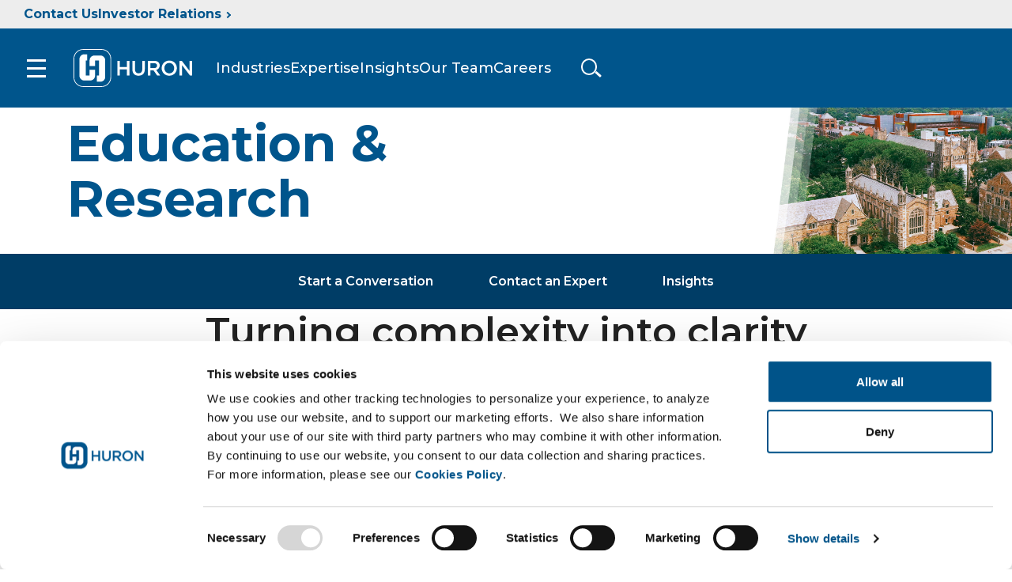

--- FILE ---
content_type: text/html; charset=utf-8
request_url: https://www.huronconsultinggroup.com/industry/education-research
body_size: 23587
content:



<!doctype html>
<html class="no-js" lang="en">
<head>
    <meta charset="utf-8">
    <!-- Mobile-friendly viewport -->
    <meta name="viewport" content="width=device-width, initial-scale=1.0">

    <title>Education &amp; Research - Huron</title>
    <meta name="description" content="Huron is a global professional services firm that elevates the vision of what’s possible and puts it into practice in the healthcare, education, and commercial industries." />
    <meta name="keywords" content="education, research" />

    <meta name="robots" content=", " />




    <link rel="canonical" href="https://www.huronconsultinggroup.com/industry/education-research" />

    <!-- open graph -->
    <meta property="og:type" content="website" />
    <meta property="og:title" content="Education &amp; Research - Huron - Huron" />
    <meta property="og:site_name" content="Huron Consulting Group" name="site_name" />
    <meta property="og:description" content="Huron is a global professional services firm that elevates the vision of what’s possible and puts it into practice in the healthcare, education, and commercial industries." />
    <meta property="og:url" content="https://www.huronconsultinggroup.com/industry/education-research" name="url" />

    <!-- twitter -->
    <meta content="summary_large_image" name="twitter:card" />
    <meta content="Education &amp; Research - Huron - Huron" name="twitter:title" />
    <meta content="Huron is a global professional services firm that elevates the vision of what’s possible and puts it into practice in the healthcare, education, and commercial industries." name="twitter:description" />

        <!-- thumbnail field populates share image -->
        <meta property="og:image" content="https://www.huronconsultinggroup.com/-/media/Resource-Media-Content/Education/Resource-Thumbnail-Images/education-research-EDR-homepage-webpage-thumbnail-9496-2025-07-24-final.ashx" />
        <meta property="og:image:width" content="600" />
        <meta property="og:image:height" content="314" />
        <meta content="https://www.huronconsultinggroup.com/-/media/Resource-Media-Content/Education/Resource-Thumbnail-Images/education-research-EDR-homepage-webpage-thumbnail-9496-2025-07-24-final.ashx" name="image" />
        <meta content="Huron Insights" name="image:alt" />


    
<meta name="VIcurrentDateTime" content="639046025278837105" />
<meta name="VirtualFolder" content="/" />
<script type="text/javascript" src="/layouts/system/VisitorIdentification.js"></script>


    <link rel="preconnect" href="https://fonts.googleapis.com">
    <link rel="preconnect" href="https://fonts.gstatic.com" crossorigin>
    <link href="https://fonts.googleapis.com/css2?family=Inter:wght@300;400&family=Montserrat:wght@400;500;600;700&display=swap" rel="stylesheet">
    <link href="/css/Huron2022/main.css" rel="stylesheet">
    



<!-- <script id="Cookiebot" src="https://consent.cookiebot.com/uc.js" data-cbid="6560a149-2be5-4060-8979-b514f9f2174b" data-blockingmode="auto" type="text/javascript"></script> -->
<script type="text/javascript">
  if( navigator.globalPrivacyControl ) {
      CookieConsent.withdraw();
   }
</script>
<style type="text/css">
  a#CybotCookiebotDialogPoweredbyCybot,
  div#CybotCookiebotDialogPoweredByText {
    display: none;
  }

#CybotCookiebotDialogDetailBodyContentTextAbout p {
    margin: 1em 0;
}

  #CookiebotWidget .CookiebotWidget-body .CookiebotWidget-main-logo {
    display: none; 
  }

.CookieDeclarationDialogText {
   display: none;
}

</style>
<meta name="google-site-verification" content="YzHZJp6rBfW0dX5Hia2H91iIDZAc3cNLgFzAy2G-GHU" />
<meta name="google-site-verification" content="STbzOCyMrh8T1OKpTpQWnqfLIR4zG-JUQRYzcGmlCUY" />


    <!--some insights html have custom html and JS that require jquery-->
    <script src="/js/vendor/jquery-3.7.0.min.js"></script>
</head>

<body class="">
    <div class="site-container">

        

<header class="site-header ">
    <div class="site-header__upper-nav">
        <a class="site-header__upper-nav-contact" href="/company/contact-us">Contact Us</a>
        <a class="site-header__upper-nav-link" href="https://ir.huronconsultinggroup.com/">Investor Relations</a>
    </div>
    <a class="sr-only focusable" href="#site-main">Skip to Main Content</a>
    <div class="site-header__main">
        <button class="hamburger">
            <span class="hamburger__outer">
                <span class="hamburger__box">
                    <span class="hamburger__inner"></span>
                </span>
            </span>
            <span class="sr-only">Toggle menu</span>
        </button>
        <a href="/" class="site-header__logo-link" aria-label="Go To Home">

            <img class="site-header__logo site-header__logo--dsk"
                 src="/-/media/Huron2022/logo-inverse.ashx"
                 alt="Huron Consulting Group logo"/>
            <img class="site-header__logo site-header__logo--mb"
                 src="/-/media/Huron2022/logo-inverse.ashx"
                 alt="Huron Consulting Group logo"/>
        </a>
        <div class="site-header__links-container">
                <a href="/industry">Industries</a>
                <a href="/expertise">Expertise</a>
                <a href="/insights">Insights</a>
                <a href="/company/experts">Our&nbsp;Team</a>
                <a href="/company/careers">Careers</a>
        </div>
        <div class="search-trigger__outer">
            <button class="search-trigger">
                <span class="search-trigger__wrapper">
                    <span class="search-trigger__inner">Toggle search</span>
                </span>
            </button>
        </div>
    </div>
    <div class="site-header__search">
        



<script>
    document.addEventListener("CoveoSearchEndpointInitialized", function() {
        var searchboxElement = document.getElementById("_185F67BF-1D73-4AEE-9564-FDE5B0EB24D9");
        searchboxElement.addEventListener("CoveoComponentInitialized", function() {
            CoveoForSitecore.initSearchboxIfStandalone(searchboxElement, "/Search");
        });
    })
</script>    <div id="_185F67BF-1D73-4AEE-9564-FDE5B0EB24D9_container" class="coveo-for-sitecore-search-box-container"
                     data-prebind-maximum-age='currentMaximumAge'
             data-pipeline='Search'
>
        <div id="_185F67BF-1D73-4AEE-9564-FDE5B0EB24D9"
             class="CoveoSearchbox"
                             data-enable-omnibox='true'
                 data-prebind-maximum-age='currentMaximumAge'
                 data-pipeline='Search'
                 data-placeholder='Search'
                 data-clear-filters-on-new-query='false'
>
            
            
<script type="text/javascript">
    document.addEventListener("CoveoSearchEndpointInitialized", function() {
        var componentId = "_185F67BF-1D73-4AEE-9564-FDE5B0EB24D9";
        var componentElement = document.getElementById(componentId);

        function showError(error) {
                console.error(error);
        }

        function areCoveoResourcesIncluded() {
            return typeof (Coveo) !== "undefined";
        }

        if (areCoveoResourcesIncluded()) {
            var event = document.createEvent("CustomEvent");
            event.initEvent("CoveoComponentInitialized", false, true);
            
            setTimeout(function() {
                componentElement.dispatchEvent(event);
            }, 0);
        } else {
            componentElement.classList.add("invalid");
            showError("The Coveo Resources component must be included in this page.");
        }
    });
</script>
            <div class="CoveoForSitecoreBindWithUserContext"></div>
            <div class="CoveoForSitecoreExpressions"></div>
            <div class="CoveoForSitecoreConfigureSearchHub" data-sc-search-hub="Search"></div>
        </div>
        
    </div>

        <link rel="stylesheet" href="https://static.cloud.coveo.com/searchui/v2.10089/css/CoveoFullSearch.css" />
<link rel="stylesheet" href="https://static.cloud.coveo.com/coveoforsitecore/ui/v0.56.8/css/CoveoForSitecore.css" />
<script class="coveo-script" data-cookieconsent="ignore" type="text/javascript" src='https://static.cloud.coveo.com/searchui/v2.10089/js/CoveoJsSearch.Lazy.min.js'></script>
<script class="coveo-for-sitecore-script" data-cookieconsent="ignore" type="text/javascript" src='https://static.cloud.coveo.com/coveoforsitecore/ui/v0.56.8/js/CoveoForSitecore.Lazy.min.js'></script>
<script type="text/javascript" src="https://static.cloud.coveo.com/searchui/v2.10089/js/cultures/en.js" data-cookieconsent="ignore"></script>

<div>


    
    
    <!-- Resources -->
    <div id="coveo3a949f41"
         class="CoveoForSitecoreContext"
                    data-sc-should-have-analytics-component='true'
            data-sc-analytics-enabled='true'
            data-sc-current-language='en'
            data-prebind-sc-language-field-name='fieldTranslator'
            data-sc-language-field-name='_language'
            data-sc-labels='{&quot;If the problem persists contact the administrator.&quot; : &quot;If the problem persists contact the administrator.&quot; , &quot;Search is currently unavailable&quot; : &quot;Oops! Something went wrong on the server.&quot; , &quot;Uniform resource identifier&quot; : &quot;URI&quot; , &quot;Last Time Modified&quot; : &quot;Last time modified.&quot; , &quot;Language&quot; : &quot;Language&quot; , &quot;Created By&quot; : &quot;Created by&quot; , &quot;Creation Time&quot; : &quot;Creation time.&quot; , &quot;Updated By&quot; : &quot;Updated by&quot; , &quot;Created&quot; : &quot;Created&quot; , &quot;Template&quot; : &quot;Template&quot; , &quot;Ascending&quot; : &quot;Ascending&quot; , &quot;Descending&quot; : &quot;Descending&quot;}'
            data-sc-maximum-age='900000'
            data-sc-page-name='education-research'
            data-sc-page-name-full-path='/sitecore/content/HuronConsultingGroup/Home/industry/education-research'
            data-sc-index-source-name='Coveo_web_index - PROD'
            data-sc-is-in-experience-editor='false'
            data-sc-is-user-anonymous='true'
            data-sc-item-uri='sitecore://web/{65EB05CA-A9D7-4F02-92AA-28E25986E09A}?lang=en&amp;ver=1'
            data-sc-item-id='65eb05ca-a9d7-4f02-92aa-28e25986e09a'
            data-prebind-sc-latest-version-field-name='fieldTranslator'
            data-sc-latest-version-field-name='_latestversion'
            data-sc-rest-endpoint-uri='/coveo/rest'
            data-sc-analytics-endpoint-uri='/coveo/rest/ua'
            data-sc-site-name='HuronConsultingGroup'
            data-sc-field-prefix='f'
            data-sc-field-suffix='63877'
            data-sc-prefer-source-specific-fields='false'
            data-sc-external-fields='[{&quot;fieldName&quot;:&quot;permanentid&quot;,&quot;shouldEscape&quot;:false}]'
            data-sc-source-specific-fields='[{&quot;fieldName&quot;:&quot;attachmentparentid&quot;},{&quot;fieldName&quot;:&quot;author&quot;},{&quot;fieldName&quot;:&quot;clickableuri&quot;},{&quot;fieldName&quot;:&quot;collection&quot;},{&quot;fieldName&quot;:&quot;concepts&quot;},{&quot;fieldName&quot;:&quot;date&quot;},{&quot;fieldName&quot;:&quot;filetype&quot;},{&quot;fieldName&quot;:&quot;indexeddate&quot;},{&quot;fieldName&quot;:&quot;isattachment&quot;},{&quot;fieldName&quot;:&quot;language&quot;},{&quot;fieldName&quot;:&quot;printableuri&quot;},{&quot;fieldName&quot;:&quot;rowid&quot;},{&quot;fieldName&quot;:&quot;size&quot;},{&quot;fieldName&quot;:&quot;source&quot;},{&quot;fieldName&quot;:&quot;title&quot;},{&quot;fieldName&quot;:&quot;topparent&quot;},{&quot;fieldName&quot;:&quot;topparentid&quot;},{&quot;fieldName&quot;:&quot;transactionid&quot;},{&quot;fieldName&quot;:&quot;uri&quot;},{&quot;fieldName&quot;:&quot;urihash&quot;}]'
>
    </div>
    <script type="text/javascript">
        var endpointConfiguration = {
            itemUri: "sitecore://web/{65EB05CA-A9D7-4F02-92AA-28E25986E09A}?lang=en&amp;ver=1",
            siteName: "HuronConsultingGroup",
            restEndpointUri: "/coveo/rest"
        };
        if (typeof (CoveoForSitecore) !== "undefined") {
            CoveoForSitecore.SearchEndpoint.configureSitecoreEndpoint(endpointConfiguration);
            CoveoForSitecore.version = "5.0.1110.1";
            var context = document.getElementById("coveo3a949f41");
            if (!!context) {
                CoveoForSitecore.Context.configureContext(context);
            }
        }
    </script>
</div>
        

    <div class="CoveoForSitecoreAnalytics"
        >
    </div>
<div>
    

        <div class="CoveoAnalytics"
                            data-prebind-endpoint='coveoForSitecoreAnalyticsEndpoint'
                data-endpoint='coveo/rest/coveoanalytics'
                data-prebind-anonymous='isAnonymous'
                data-prebind-search-hub='currentPageName'
                data-search-hub='Search'
                data-prebind-send-to-cloud='analyticsEnabled'
>
        </div>
</div>
    </div>
    <!-- Google Consent Mode -->
    <script data-cookieconsent="ignore">
        window.dataLayer = window.dataLayer || [];
        function gtag() {
            dataLayer.push(arguments)
        }
        gtag("consent", "default", {
            ad_personalization: "denied",
            ad_storage: "denied",
            ad_user_data: "denied",
            analytics_storage: "denied",
            functionality_storage: "denied",
            personalization_storage: "denied",
            security_storage: "granted",
            wait_for_update: 500
        });
        gtag("set", "ads_data_redaction", true);
        gtag("set", "url_passthrough", false);
    </script>
    <!-- End Google Consent Mode-->
    <!-- Google Tag Manager -->
   
    <script>
        (function (w, d, s, l, i) {
            w[l] = w[l] || []; w[l].push({
                'gtm.start':
                    new Date().getTime(), event: 'gtm.js'
            }); var f = d.getElementsByTagName(s)[0],
                j = d.createElement(s), dl = l != 'dataLayer' ? '&l=' + l : ''; j.async = true; j.src =
                    '//www.googletagmanager.com/gtm.js?id=' + i + dl; f.parentNode.insertBefore(j, f);
        })(window, document, 'script', 'dataLayer', 'GTM-5BRR2N');</script>
    <!-- End Google Tag Manager -->
    <script id="Cookiebot" src="https://consent.cookiebot.com/uc.js" data-cbid="6560a149-2be5-4060-8979-b514f9f2174b" data-blockingmode="auto" type="text/javascript"></script>
    <nav class="site-nav" role="navigation" aria-label="Main Navigation" tabindex="-1">
    <p class="sr-only focusable" tabindex="0">The site navigation utilizes keyboard functionality using the arrow keys, enter, escape, and spacebar commands. Arrow keys can navigate between previous/next items and also move down into a nested menu. Enter will open a nested menu and escape will close the current menu. Spacebar will open the current menu.</p>
    <div class="site-nav__main">
        <ul class="site-nav__main-list">
                    <li class="site-nav__main-item">
                        <button class="site-nav__trigger" aria-expanded="false" aria-controls="nav-id-0">
                            Expertise
                        </button>

                    <div class="mega-menu" id="nav-id-0">
                        <div class="mega-menu__main">
                            <ul class="mega-menu__main-list">
                                        <li class="mega-menu__main-item">
                                            <a href="/expertise" target="" class="mega-menu__main-link">All Expertise</a>
                                        </li>
                                        <li class="mega-menu__main-item">
                                            <a href="/expertise/advancement" target="" class="mega-menu__main-link">Advancement</a>
                                        </li>
                                        <li class="mega-menu__main-item">
                                            <a href="/expertise/digital/ai-services" target="" class="mega-menu__main-link">Artificial Intelligence</a>
                                        </li>
                                        <li class="mega-menu__main-item">
                                            <a href="/expertise/digital" target="" class="mega-menu__main-link">Digital, Technology &amp; Analytics</a>
                                        </li>
                                        <li class="mega-menu__main-item">
                                            <a href="https://www.huronconsultinggroup.com/expertise/managed-services" target="" class="mega-menu__main-link">Managed Services &amp; Outsourcing</a>
                                        </li>
                                        <li class="mega-menu__main-item">
                                            <a href="/expertise/business-operations" target="" class="mega-menu__main-link">Operations</a>
                                        </li>
                                        <li class="mega-menu__main-item">
                                            <a href="/expertise/organizational-transformation" target="" class="mega-menu__main-link">People, Leadership, and Culture</a>
                                        </li>
                                        <li class="mega-menu__main-item">
                                            <a href="/expertise/strategy-innovation" target="" class="mega-menu__main-link">Strategy and Innovation</a>
                                        </li>
                            </ul>

                        </div>
                        <div class="mega-menu__cta">
                                <h2 class="mega-menu__cta-title">Upcoming Huron Events</h2>


                                <a href="/events" target="" class="btn btn--outline mega-menu__btn">View Events</a>

                        </div>
                            <div class="mega-menu__media">
                                <img class="mega-menu__media-img" src="" loading="lazy" alt="">
                            </div>

                    </div>

            </li>
                    <li class="site-nav__main-item">
                        <button class="site-nav__trigger" aria-expanded="false" aria-controls="nav-id-1">
                            Industry
                        </button>

                    <div class="mega-menu" id="nav-id-1">
                        <div class="mega-menu__main">
                            <ul class="mega-menu__main-list">
                                        <li class="mega-menu__main-item">
                                            <a href="/industry" target="" class="mega-menu__main-link">All Industries</a>
                                        </li>
                                        <li class="mega-menu__main-item">
                                            <a href="/industry/education-research" target="" class="mega-menu__main-link">Education &amp; Research</a>
                                        </li>
                                        <li class="mega-menu__main-item">
                                            <a href="/industry/energy-utilities" target="" class="mega-menu__main-link">Energy &amp; Utilities</a>
                                        </li>
                                        <li class="mega-menu__main-item">
                                            <a href="/industry/financial-services" target="" class="mega-menu__main-link">Financial Services</a>
                                        </li>
                                        <li class="mega-menu__main-item">
                                            <a href="/industry/healthcare" target="" class="mega-menu__main-link">Healthcare</a>
                                        </li>
                                        <li class="mega-menu__main-item">
                                            <a href="/industry/manufacturing" target="" class="mega-menu__main-link">Industrials &amp; Manufacturing</a>
                                        </li>
                                        <li class="mega-menu__main-item">
                                            <a href="/industry/public-sector" target="" class="mega-menu__main-link">Public Sector</a>
                                        </li>
                            </ul>

                        </div>
                        <div class="mega-menu__cta">



                        </div>
                            <div class="mega-menu__media">
                                <img class="mega-menu__media-img" src="" loading="lazy" alt="">
                            </div>

                    </div>

            </li>
                    <li class="site-nav__main-item">
                        <button class="site-nav__trigger" aria-expanded="false" aria-controls="nav-id-2">
                            Our Experts
                        </button>

                    <div class="mega-menu" id="nav-id-2">
                        <div class="mega-menu__main">
                            <ul class="mega-menu__main-list">
                                        <li class="mega-menu__main-item">
                                            <a href="/company/experts" target="" class="mega-menu__main-link">View All Expert Bios</a>
                                        </li>
                                        <li class="mega-menu__main-item">
                                            <a href="/company/our-speakers" target="" class="mega-menu__main-link">View All Speaker Bios</a>
                                        </li>
                            </ul>

                        </div>
                        <div class="mega-menu__cta">
                                <h2 class="mega-menu__cta-title">Find an expert specialized in your industry</h2>


                                <a href="/company/experts/book-a-speaker" target="" class="btn btn--outline mega-menu__btn">Book a Speaker</a>

                        </div>
                            <div class="mega-menu__media">
                                <img class="mega-menu__media-img" src="" loading="lazy" alt="">
                            </div>

                    </div>

            </li>
                    <li class="site-nav__main-item">
                        <button class="site-nav__trigger" aria-expanded="false" aria-controls="nav-id-3">
                            Insights
                        </button>

                    <div class="mega-menu" id="nav-id-3">
                        <div class="mega-menu__main">
                            <ul class="mega-menu__main-list">
                                        <li class="mega-menu__main-item">
                                            <a href="/insights" target="" class="mega-menu__main-link">All Insights</a>
                                        </li>
                                        <li class="mega-menu__main-item">
                                            <a href="/insights?#f:templatecaption=[Article]" target="" class="mega-menu__main-link">Articles</a>
                                        </li>
                                        <li class="mega-menu__main-item">
                                            <a href="/insights?#f:templatecaption=[Case%20Study]" target="" class="mega-menu__main-link">Case Studies</a>
                                        </li>
                                        <li class="mega-menu__main-item">
                                            <a href="/insights?#f:templatecaption=[Primary%20Research]" target="" class="mega-menu__main-link">Research</a>
                                        </li>
                            </ul>

                        </div>
                        <div class="mega-menu__cta">
                                <h2 class="mega-menu__cta-title">Get the latest insights and updates from our experts</h2>


                                <a href="/insights" target="" class="btn btn--outline mega-menu__btn">View All Insights</a>

                        </div>
                            <div class="mega-menu__media">
                                <img class="mega-menu__media-img" src="" loading="lazy" alt="">
                            </div>

                    </div>

            </li>
                    <li class="site-nav__main-item">
                        <button class="site-nav__trigger" aria-expanded="false" aria-controls="nav-id-4">
                            Careers
                        </button>

                    <div class="mega-menu" id="nav-id-4">
                        <div class="mega-menu__main">
                            <ul class="mega-menu__main-list">
                                        <li class="mega-menu__main-item">
                                            <a href="/company/careers" target="" class="mega-menu__main-link">Careers</a>
                                        </li>
                                        <li class="mega-menu__main-item">
                                            <a href="https://huron.wd1.myworkdayjobs.com/en-US/huroncareers/introduceYourself" target="_blank" class="mega-menu__main-link">Join Our Talent Community</a>
                                        </li>
                                        <li class="mega-menu__main-item">
                                            <a href="https://huron.wd1.myworkdayjobs.com/huroncareers" target="_blank" class="mega-menu__main-link">Search Open Positions</a>
                                        </li>
                                        <li class="mega-menu__main-item">
                                            <a href="/company/careers/our-commitment" target="" class="mega-menu__main-link">Benefits</a>
                                        </li>
                            </ul>

                        </div>
                        <div class="mega-menu__cta">



                        </div>
                            <div class="mega-menu__media">
                                <img class="mega-menu__media-img" src="" loading="lazy" alt="">
                            </div>

                    </div>

            </li>
                    <li class="site-nav__main-item">
                        <button class="site-nav__trigger" aria-expanded="false" aria-controls="nav-id-5">
                            About Us
                        </button>

                    <div class="mega-menu" id="nav-id-5">
                        <div class="mega-menu__main">
                            <ul class="mega-menu__main-list">
                                        <li class="mega-menu__main-item">
                                            <a href="" target="" class="mega-menu__main-link"></a>
                                        </li>
                                        <li class="mega-menu__main-item">
                                            <a href="/company/about-us/the-huron-difference" target="" class="mega-menu__main-link">The Huron Difference</a>
                                        </li>
                                        <li class="mega-menu__main-item">
                                            <a href="/company/about-us/our-people-values" target="" class="mega-menu__main-link">Leadership</a>
                                        </li>
                                        <li class="mega-menu__main-item">
                                            <a href="/company/about-us/making-an-impact" target="" class="mega-menu__main-link">Making an Impact</a>
                                        </li>
                                        <li class="mega-menu__main-item">
                                            <a href="/company/about-us/our-results" target="" class="mega-menu__main-link">Our Results</a>
                                        </li>
                                        <li class="mega-menu__main-item">
                                            <a href="https://ir.huronconsultinggroup.com/" target="" class="mega-menu__main-link">Investor Relations</a>
                                        </li>
                                        <li class="mega-menu__main-item">
                                            <a href="/company/about-us/locations" target="" class="mega-menu__main-link">Locations</a>
                                        </li>
                                        <li class="mega-menu__main-item">
                                            <a href="/media-center" target="" class="mega-menu__main-link">Media Center</a>
                                        </li>
                            </ul>

                        </div>
                        <div class="mega-menu__cta">



                        </div>
                            <div class="mega-menu__media">
                                <img class="mega-menu__media-img" src="" loading="lazy" alt="">
                            </div>

                    </div>

            </li>
                    <li class="site-nav__main-item">
                        <button class="site-nav__trigger" aria-expanded="false" aria-controls="nav-id-6">
                            Investor Relations
                        </button>

                    <div class="mega-menu" id="nav-id-6">
                        <div class="mega-menu__main">
                            <ul class="mega-menu__main-list">
                                        <li class="mega-menu__main-item">
                                            <a href="https://ir.huronconsultinggroup.com/" target="" class="mega-menu__main-link">Investor Relations</a>
                                        </li>
                                        <li class="mega-menu__main-item">
                                            <a href="https://ir.huronconsultinggroup.com/news" target="" class="mega-menu__main-link">News</a>
                                        </li>
                                        <li class="mega-menu__main-item">
                                            <a href="https://ir.huronconsultinggroup.com/events-and-presentations" target="" class="mega-menu__main-link">Events</a>
                                        </li>
                                        <li class="mega-menu__main-item">
                                            <a href="https://ir.huronconsultinggroup.com/financial-data" target="" class="mega-menu__main-link">Financial</a>
                                        </li>
                                        <li class="mega-menu__main-item">
                                            <a href="https://ir.huronconsultinggroup.com/stock-information" target="" class="mega-menu__main-link">Stock Info</a>
                                        </li>
                                        <li class="mega-menu__main-item">
                                            <a href="https://ir.huronconsultinggroup.com/corporate-governance" target="" class="mega-menu__main-link">Corporate Governance</a>
                                        </li>
                            </ul>

                        </div>
                        <div class="mega-menu__cta">
                                <h2 class="mega-menu__cta-title">Learn more about Huron and our most recent financial results</h2>


                                <a href="https://ir.huronconsultinggroup.com/static-files/ef626090-d4bf-4a8b-8a36-914ee53855e7" target="" class="btn btn--outline mega-menu__btn">Investor Presentation</a>

                        </div>
                            <div class="mega-menu__media">
                                <img class="mega-menu__media-img" src="" loading="lazy" alt="">
                            </div>

                    </div>

            </li>
        </ul>

            <ul class="site-nav__more">
                        <li class="site-nav__more-item">
                            <a href="https://india.huronconsultinggroup.com/" target="" class="site-nav__more-link">Huron In India</a>
                        </li>
                        <li class="site-nav__more-item">
                            <a href="https://www.innosight.com/" target="" class="site-nav__more-link">Innosight</a>
                        </li>
                        <li class="site-nav__more-item">
                            <a href="/forms/rfp-submission" target="" class="site-nav__more-link">Submit an RFP</a>
                        </li>
                        <li class="site-nav__more-item">
                            <a href="/expertise/digital/technology-partners" target="" class="site-nav__more-link">Technology Partners</a>
                        </li>
                        <li class="site-nav__more-item">
                            <a href="https://www.huronconsultinggroup.com/legal/privacy-hub" target="" class="site-nav__more-link">Privacy</a>
                        </li>
                        <li class="site-nav__more-item">
                            <a href="/company/contact-us" target="" class="site-nav__more-link">Contact Us</a>
                        </li>
            </ul>
    </div>
</nav>



</header>


        <main id="site-main" class="site-main" role="main">

            


<!-- Use 'hero-interior--insights' class for Insights page only or if the hero-interior has a long title-->
<!-- It modifies the title font-size to be smaller and adds gradient-->
<!--Use  .hero-interior--60-gradient if the content is short or if the background image is small -->
<link rel="preload" as="image" fetchpriority="high" href="/-/media/Resource-Media-Content/Education/Resource-Hero-Images/education-research-enterprise-EDR-homepage-webpage-header-9496-2025-07-14-v1.ashx?mw=960">
<section class="hero-interior hero-interior--60-gradient hero-interior--no-gradient" style="--bg-image: url( /-/media/Resource-Media-Content/Education/Resource-Hero-Images/education-research-enterprise-EDR-homepage-webpage-header-9496-2025-07-14-v1.ashx?mw=960 )">
    <div class="container-lg">
        <div class="row">

                <div class='col-12'>
                    <div class='hero-interior__item'>
                        <p class="hero-interior__label"></p>
                            <h1 class='hero-interior__title'>Education &amp; Research</h1>
                        <p class="hero-interior__author"></p>
                    </div>
                </div>

        </div>
    </div>
</section>



<section class='sub-nav bg-dark' style="display: block;">
    <div class='container-reg'>
        <div class='row'>
            <div class='col-12'>
                <nav class="sub-nav__menu">
                    <ul class='sub-nav__list'>
                        
<li class='sub-nav__item'>
    <a class="sub-nav__link" href="https://www.huronconsultinggroup.com/company/contact-us">Start a Conversation</a>
</li>

<li class='sub-nav__item'>
    <a class="sub-nav__link" title="Contact an Expert" href="#experts">Contact an Expert</a>
</li>

<li class='sub-nav__item'>
    <a class="sub-nav__link" href="https://www.huronconsultinggroup.com/insights#f:@industriescf= [Education%20%26%20Research]">Insights</a>
</li>

                    </ul>
                </nav>
            </div>
        </div>
    </div>
</section>


<section class="section">
    <div class="container-reg container-lg">
        <div class="row">
            <div class="col">
                    <div class="card-grid__header">
                            <h2 class="card-grid__title">Turning complexity into clarity</h2>

                        <p class="card-grid__content"><p><span style="font-size: x-large;">Today’s complex higher education and research challenges don’t sit in silos. They require integrated solutions that span the full breadth of a president’s cabinet.<br/><br/>At Huron, we understand these realities because we have lived them. Many of our experts have led institutions like yours, bringing firsthand knowledge of the opportunities and pressures facing colleges, universities, and research institutions.<br/><br/>Working shoulder-to-shoulder with your teams, Huron aligns people, processes, and best-in-class technology with your mission to break down multi-layered challenges into actionable solutions.<br/><br/>From reimagining the student experience and adopting AI, to uncovering new revenue sources, strengthening advancement, and accelerating research growth, we deliver innovative, data-driven strategies that achieve measurable results and build lasting resilience.<br/><br/>Explore our wide range of capabilities and expert insights below. <br/></span></p><p><br/></p><br/><div class="insights__text" style="text-align:center;"><a href="#experts" class="callout blue rounded">Contact us</a></div></p>
                    </div>

                <div class="card-grid card-grid--4 card--slider">
                    
                </div>
            </div>
        </div>
    </div>
</section>



<section class="section">
    <div class="container-reg">

        <div class="row">
            <div class="col">
                    <div class="card-grid card-grid--extended">
                        


<div class="card">
    <div class="card__media">
            <a href="https://www.huronconsultinggroup.com/expertise/strategy-innovation-education-research" aria-label="">
                <img src="/-/media/Resource-Media-Content/Corporate/Full-Color-Resource-Heroes/strategy-innovation-edu.ashx?h=275&amp;iar=0&amp;w=440&amp;hash=1C679FC7DFBB892799E25A059898E152" class="card__image" alt="Strategy and Innovation" width="440" height="275" title="Strategy and Innovation" loading="lazy" />
            </a>
    </div>
    <div class="card__body">
<a class="card__link" href="https://www.huronconsultinggroup.com/expertise/strategy-innovation-education-research">Strategy and Innovation</a>    </div>
</div>



<div class="card">
    <div class="card__media">
            <a href="https://www.huronconsultinggroup.com/expertise/research-enterprise" aria-label="">
                <img src="/-/media/Resource-Media-Content/Corporate/Full-Color-Resource-Heroes/research-enterprise-edu.ashx?h=275&amp;iar=0&amp;w=440&amp;hash=6070B3ADAFA7FA8737EC86F2CA750CFB" class="card__image" alt="Research Enterprise" width="440" height="275" title="Research Enterprise" loading="lazy" />
            </a>
    </div>
    <div class="card__body">
<a class="card__link" href="https://www.huronconsultinggroup.com/expertise/research-enterprise">Research Enterprise</a>    </div>
</div>



<div class="card">
    <div class="card__media">
            <a href="https://www.huronconsultinggroup.com/expertise/academic-medical-centers" aria-label="">
                <img src="/-/media/Resource-Media-Content/Education/Resource-Thumbnail-Images/education-research-Web-operations-EDR-landing-page-tile-addition-9236.ashx?h=275&amp;iar=0&amp;w=440&amp;hash=BA628F8C42CD999DD8502FC25F5C8B8B" class="card__image" alt="An image of a group of doctors talking in a hospital setting" width="440" height="275" loading="lazy" />
            </a>
    </div>
    <div class="card__body">
<a class="card__link" href="https://www.huronconsultinggroup.com/expertise/academic-medical-centers">Academic medical centers</a>    </div>
</div>



<div class="card">
    <div class="card__media">
<img src="/-/media/Resource-Media-Content/Corporate/Full-Color-Resource-Heroes/edr-artificial-intelligence-tile.ashx?h=360&amp;iar=0&amp;w=600&amp;hash=E56BD0AAD48210666E9D26FFAD9ABA60" class="card__image" alt="Artifical intelligence tile tab" width="600" height="360" title="edr-artificial-intelligence-tile" loading="lazy" />    </div>
    <div class="card__body">
<a class="card__link" href="/expertise/ai-education-research">Artificial intelligence for education and research</a>    </div>
</div>



<div class="card">
    <div class="card__media">
            <a href="https://www.huronconsultinggroup.com/expertise/student-lifecycle" aria-label="">
                <img src="/-/media/Resource-Media-Content/Corporate/Full-Color-Resource-Heroes/student-lifecycle-edu.ashx?h=275&amp;iar=0&amp;w=440&amp;hash=87AE61766F7B8F4AEA126C135A6393CC" class="card__image" alt="Student Lifecycle" width="440" height="275" title="Student Lifecycle" loading="lazy" />
            </a>
    </div>
    <div class="card__body">
<a class="card__link" href="https://www.huronconsultinggroup.com/expertise/student-lifecycle">Student Lifecycle</a>    </div>
</div>



<div class="card">
    <div class="card__media">
            <a href="https://www.huronconsultinggroup.com/expertise/advancement" aria-label="">
                <img src="/-/media/Resource-Media-Content/Corporate/Full-Color-Resource-Heroes/advancement-alumni-engagement-edu.ashx?h=275&amp;iar=0&amp;w=440&amp;hash=C631F7C23C697504439BB014C1F5D1C5" class="card__image" alt="Advancement and Alumni Engagement" width="440" height="275" title="Advancement and Alumni Engagement" loading="lazy" />
            </a>
    </div>
    <div class="card__body">
<a class="card__link" href="https://www.huronconsultinggroup.com/expertise/advancement">Advancement and Fundraising</a>    </div>
</div>



<div class="card">
    <div class="card__media">
            <a href="/expertise/digital-education-research" aria-label="Higher education technology and analytics">
                <img src="/-/media/Resource-Media-Content/Corporate/Full-Color-Resource-Heroes/digital-tech-analytics-edu.ashx?h=275&amp;iar=0&amp;w=440&amp;hash=115711685EDD1EC589EE9E8702A21EC0" class="card__image" alt="Digital, Technology, and Analytics" width="440" height="275" title="Digital, Technology, and Analytics" loading="lazy" />
            </a>
    </div>
    <div class="card__body">
<a class="card__link" title="Digital, Technology, and Analytics" href="/expertise/digital-education-research">Digital, Technology, and Analytics</a>    </div>
</div>



<div class="card">
    <div class="card__media">
            <a href="https://www.huronconsultinggroup.com/expertise/organizational-transformation-education-research" aria-label="">
                <img src="/-/media/Resource-Media-Content/Corporate/Full-Color-Resource-Heroes/organizational-transformation-edu.ashx?h=275&amp;iar=0&amp;w=440&amp;hash=F69AF430E2E701304E82F05FE9E408C7" class="card__image" alt="Organizational Transformation" width="440" height="275" title="Organizational Transformation" loading="lazy" />
            </a>
    </div>
    <div class="card__body">
<a class="card__link" href="https://www.huronconsultinggroup.com/expertise/organizational-transformation-education-research">Organizational Transformation</a>    </div>
</div>



<div class="card">
    <div class="card__media">
            <a href="/expertise/finance-business-operations" aria-label="Finance and business operations">
                <img src="/-/media/Resource-Media-Content/Corporate/Full-Color-Resource-Heroes/education-research-finance-and-business-operations-page-webpage-hero-9142-tile-440x275.ashx?h=275&amp;iar=0&amp;w=440&amp;hash=DC35B46FBC5DF20DD53D37DE34692277" class="card__image" alt="Finance and business operations thumbnail image" width="440" height="275" title="Finance and business operations" loading="lazy" />
            </a>
    </div>
    <div class="card__body">
<a class="card__link" title="Finance and business operations" href="/expertise/finance-business-operations">Finance and business operations</a>    </div>
</div>



<div class="card">
    <div class="card__media">
            <a href="https://www.huronconsultinggroup.com/expertise/business-operations-education-research/intercollegiate-athletics" aria-label="">
                <img src="/-/media/Resource-Media-Content/Corporate/Full-Color-Resource-Heroes/intercollegiate-athletics-edu.ashx?h=275&amp;iar=0&amp;w=440&amp;hash=616F1408F2598770F342B1B73D411ABA" class="card__image" alt="Intercollegiate Athletics" width="440" height="275" title="Intercollegiate Athletics" loading="lazy" />
            </a>
    </div>
    <div class="card__body">
<a class="card__link" href="https://www.huronconsultinggroup.com/expertise/business-operations-education-research/intercollegiate-athletics">Intercollegiate Athletics</a>    </div>
</div>



<div class="card">
    <div class="card__media">
            <a href="/expertise/strategy-innovation-education-research/campus-health-well-being" aria-label="Campus health and well-being">
                <img src="/-/media/Resource-Media-Content/Corporate/Full-Color-Resource-Heroes/campus-health-wellbeing-edu.ashx?h=275&amp;iar=0&amp;w=440&amp;hash=4970B57270301FB42BF5D6E2B66902EB" class="card__image" alt="Campus Health and Wellbeing" width="440" height="275" title="Campus Health and Wellbeing" loading="lazy" />
            </a>
    </div>
    <div class="card__body">
<a class="card__link" title="Campus health and well-being" href="/expertise/strategy-innovation-education-research/campus-health-well-being">Campus health and well-being</a>    </div>
</div>



<div class="card">
    <div class="card__media">
            <a href="https://www.huronconsultinggroup.com/expertise/enterprise-risk-management-education-research" aria-label="">
                <img src="/-/media/Resource-Media-Content/Corporate/Full-Color-Resource-Heroes/enterprise-risk-management-compliance-edu.ashx?h=275&amp;iar=0&amp;w=440&amp;hash=99BF23962876965E42849993588F1E74" class="card__image" alt="Enterprise Risk Management and Compliance" width="440" height="275" title="Enterprise Risk Management and Compliance" loading="lazy" />
            </a>
    </div>
    <div class="card__body">
<a class="card__link" href="https://www.huronconsultinggroup.com/expertise/enterprise-risk-management-education-research">Enterprise Risk Management and Compliance</a>    </div>
</div>



<div class="card">
    <div class="card__media">
            <a href="https://www.huronconsultinggroup.com/expertise/research-enterprise/managed-services" aria-label="">
                <img src="/-/media/Resource-Media-Content/Corporate/Full-Color-Resource-Heroes/managed-services-outsourcing-edu.ashx?h=275&amp;iar=0&amp;w=440&amp;hash=3BBFB2C3DFDDA5BECD68B7778ACDEBDF" class="card__image" alt="Managed Services and Outsourcing" width="440" height="275" title="Managed Services and Outsourcing" loading="lazy" />
            </a>
    </div>
    <div class="card__body">
<a class="card__link" href="https://www.huronconsultinggroup.com/expertise/research-enterprise/managed-services">Managed Services and Outsourcing</a>    </div>
</div>

                    </div>
            </div>
        </div>
    </div>
</section>




<section class="section join-team">
    <div class="container-reg">
        <div class="row">
                    <div class="col-lg-6 col-12">
                        <h2 class="join-team__title">Solutions for navigating federal directives in higher education and research</h2>
                    </div>
                <div class="col-lg-5 col-12">
                    <p>Access expert insights and resources on responding to the uncertainty prompted by executive orders and other policy changes.</p>
                    <a class="btn-link" title="Learn more" href="/expertise/navigating-federal-directives-edr">Learn more</a>
                </div>
        </div>
    </div>
</section> 


<div class="container-reg">
    <div class="row">
        <div class="col">
            <div class="insights__header" id="_B8FB090957B54F8C9F7BA84CA8CDE89C">
                    <h3></h3>

            </div>
            <div class="insights__text">
                <center><iframe width="1200" height="675" src="https://www.youtube.com/embed/i-U9_hfAlu0?si=J8lJEDtpgIwz9UZP" title="YouTube video player" frameborder="0" allow="accelerometer; autoplay; clipboard-write; encrypted-media; gyroscope; picture-in-picture; web-share" referrerpolicy="strict-origin-when-cross-origin" allowfullscreen></iframe></div>
<br></br>
<br></br>
            </div>

        </div>
    </div>
</div>

<section class="section bg-light perks">
    <div class="container-reg">
        <div class="row">
            <div class="col-lg-6 col-12">
                
                


    <div class="perks">
            <h2 class="perks__title">Markets we serve</h2>
        
        <p>Our higher education consulting clients include the world's leading colleges, universities, and research institutions.</p>
<ul>
<li>Four- and two-year public and private institutions and community colleges </li>
<li>Academic health centers and academic medical centers</li>
<li>Cancer centers</li>
<li>Children's hospitals</li>
<li>Research institutes</li>
<li>For-profit institutions</li>
<li>Nonprofit institutions</li>
<li>Independent schools</li>
</ul>

    </div>


            </div>
            <div class="col-lg-4 col-12 offset-lg-1">

                


    <div class="card">
        <div class="card__media">
                <a href="https://www.huronconsultinggroup.com/company/contact-us">
                <img src="/-/media/Huron2022/Components/Two-Column-Sixty-Thirty/India-Site-About-Us-Page---66-33---Image.ashx?h=440&amp;iar=0&amp;w=440&amp;hash=72C6E3902AACB847283F7C13E6832B26" class="card__image" alt="Markets we serve" width="440" height="440" loading="lazy" />
                </a>
        </div>
        <div class="card__body">
            <a class="card__link" rel="noopener noreferrer" title="Talk to an expert" href="https://www.huronconsultinggroup.com/company/contact-us" target="_blank">Talk to an expert</a>
            
        </div>
    </div>


            </div>
        </div>
    </div>
</section>



<section class="section section--less-padding-bottom">
    <div class="container-reg">

        <div class="row">
            <div class="col">
                        <div class="card-grid__header">
                            <h2>Insights and case studies</h2>
                        </div>
                    <div class="card-grid card-grid--3">
                        


<div class="card">
    <div class="card__media">
            <a href="/insights/boosting-liquidity-higher-education" aria-label="Uncover liquidity in todays rapidly evolving higher education landscape">
                <img src="/-/media/Resource-Media-Content/Education/Resource-Thumbnail-Images/education-research-strategy-innovation-executive-order-ad-campaign-webpage-3328-thumbnail.ashx?h=264&amp;iar=0&amp;mw=440&amp;w=440&amp;hash=58B27DFA15FC9E802FAE1D725BF00374" class="card__image" alt="EDR - Navigating unprecedent change thumbnail image" width="440" height="264" loading="lazy" title="EDR - Navigating unprecedent change thumbnail image" />
            </a>
    </div>
    <div class="card__body">
<a class="card__link" title="Uncover liquidity in todays rapidly evolving higher education landscape" href="/insights/boosting-liquidity-higher-education">Uncover liquidity in todays rapidly evolving higher education landscape</a>    </div>
</div>



<div class="card">
    <div class="card__media">
            <a href="/insights/responsible-ai-higher-education" aria-label="Applying responsible AI in higher education and research">
                <img src="/-/media/Resource-Media-Content/Education/Resource-Thumbnail-Images/education-research-digital-7-guiding-principles3063-banner.ashx?h=264&amp;iar=0&amp;mw=440&amp;w=440&amp;hash=254089C44426810DEEF72AEAD39927A1" class="card__image" alt="Applying responsible AI in higher education and research thumbnail image" width="440" height="264" loading="lazy" title="Applying responsible AI in higher education and research" />
            </a>
    </div>
    <div class="card__body">
<a class="card__link" title="Responsible AI for higher education and research" href="/insights/responsible-ai-higher-education">Responsible AI for higher education and research</a>    </div>
</div>



<div class="card">
    <div class="card__media">
            <a href="/insights/role-enterprise-risk-management" aria-label="The role of enterprise risk management programs in higher education risk governance">
                <img src="/-/media/Resource-Media-Content/Education/Resource-Thumbnail-Images/57-digital-modernization-in-higher-education.ashx?h=264&amp;iar=0&amp;mw=440&amp;w=440&amp;hash=2D79F20A5088F72E9BEA77F05AE729D4" class="card__image" alt="Digital modernization in higher education: Five planning pillars thumbnail image" width="440" height="264" loading="lazy" title="Digital modernization in higher education: Five planning pillars" />
            </a>
    </div>
    <div class="card__body">
<a class="card__link" title="The role of enterprise risk management programs in higher education risk governance" href="/insights/role-enterprise-risk-management">The role of enterprise risk management programs in higher education risk governance</a>    </div>
</div>



<div class="card">
    <div class="card__media">
            <a href="/insights/digital-modernization-in-higher-education" aria-label="Digital modernization in higher education Five planning pillars">
                <img src="/-/media/Resource-Media-Content/Education/Resource-Thumbnail-Images/digital-modernization-five-pillars.ashx?h=264&amp;iar=0&amp;mw=440&amp;w=440&amp;hash=692376F3D655EEF979008CB80483A518" class="card__image" alt="An individual using an iPad and iPhone" width="440" height="264" loading="lazy" title="Digital modernization hero image" />
            </a>
    </div>
    <div class="card__body">
<a class="card__link" title="Digital modernization in higher education: Five planning pillars" href="/insights/digital-modernization-in-higher-education">Digital modernization in higher education: Five planning pillars</a>    </div>
</div>



<div class="card">
    <div class="card__media">
            <a href="/insights/fostering-authentic-collaboration-on-campus" aria-label="Fostering authentic collaboration on campus">
                <img src="/-/media/Resource-Media-Content/Education/Resource-Thumbnail-Images/63-fostering-authentic-collaboration-on-campus-thumbnail.ashx?h=264&amp;iar=0&amp;mw=440&amp;w=440&amp;hash=0773E2DF85E8C89DC6672C27B095C49C" class="card__image" alt="Indirect cost recovery and financial performance" width="440" height="264" loading="lazy" title="Indirect cost recovery and financial performance" />
            </a>
    </div>
    <div class="card__body">
<a class="card__link" title="Fostering authentic collaboration on campus" href="/insights/fostering-authentic-collaboration-on-campus">Fostering authentic collaboration on campus</a>    </div>
</div>



<div class="card">
    <div class="card__media">
            <a href="/insights/emory-university-implements-technology-ecosystem" aria-label="Emory University implements new advancement technology ecosystem">
                <img src="/-/media/Resource-Media-Content/Education/Resource-Thumbnail-Images/62-edr-oralce-student-cloud.ashx?h=264&amp;iar=0&amp;mw=440&amp;w=440&amp;hash=317958254D0504F6EF1B824E1003F0E4" class="card__image" alt="Unlocking student potential  thumbnail image" width="440" height="264" loading="lazy" title="Unlocking student potential" />
            </a>
    </div>
    <div class="card__body">
<a class="card__link" title="Emory University implements new advancement technology ecosystem" href="/insights/emory-university-implements-technology-ecosystem">Emory University implements new advancement technology ecosystem</a>    </div>
</div>



<div class="card">
    <div class="card__media">
            <a href="/insights/universities-deploy-artificial-intelligence" aria-label="Where should colleges and universities deploy artificial intelligence">
                <img src="/-/media/Resource-Media-Content/Education/Resource-Thumbnail-Images/education-research-operations-innosphere-case-study-webpage-hero-3527-thumbnail.ashx?h=264&amp;iar=0&amp;mw=440&amp;w=440&amp;hash=17F321204EB92FABBBBFE1C7302E81AB" class="card__image" alt="Innosphere establishes robust administrative and compliance infrastructure to manage NSF Engine award thumbnail image" width="440" height="264" loading="lazy" title="Innosphere establishes robust administrative and compliance infrastructure to manage NSF Engine award" />
            </a>
    </div>
    <div class="card__body">
<a class="card__link" title="Where should colleges and universities deploy artificial intelligence?" href="/insights/universities-deploy-artificial-intelligence">Where should colleges and universities deploy artificial intelligence?</a>    </div>
</div>



<div class="card">
    <div class="card__media">
            <a href="/insights/student-athlete-compensation" aria-label="Student-athlete compensation: Key early considerations">
                <img src="/-/media/Resource-Media-Content/Education/Resource-Thumbnail-Images/69-student-athlete-compensation.ashx?h=264&amp;iar=0&amp;mw=440&amp;w=440&amp;hash=18F48DA9DFD4DEC94EF0ED66655C0363" class="card__image" alt="Student-athlete compensation: Key early considerations thumbnail image" width="440" height="264" loading="lazy" title="Student-athlete compensation: Key early considerations" />
            </a>
    </div>
    <div class="card__body">
<a class="card__link" title="Student-athlete compensation: Key early considerations" href="/insights/student-athlete-compensation">Student-athlete compensation: Key early considerations</a>    </div>
</div>



<div class="card">
    <div class="card__media">
            <a href="/insights/time-to-act-higher-ed-ma" aria-label="Time to act">
                <img src="/-/media/Resource-Media-Content/Education/Resource-Thumbnail-Images/educationresearchstrategyinnovationTimetoactMApiecewebpagethumbnail3030.ashx?h=264&amp;iar=0&amp;mw=440&amp;w=440&amp;hash=CCF23F177F35DF9FB4275C1D71EDD9ED" class="card__image" alt="An image focusing on two people touching on a document with charts" width="440" height="264" loading="lazy" title="educationresearchstrategyinnovationTimetoactMApiecewebpagethumbnail3030" />
            </a>
    </div>
    <div class="card__body">
<a class="card__link" title="Time to act: Capitalizing on strategic partnerships and M&amp;A" href="/insights/time-to-act-higher-ed-ma">Time to act: Capitalizing on strategic partnerships and M&amp;A</a>    </div>
</div>



<div class="card">
    <div class="card__media">
            <a href="/insights/new-economics-research" aria-label="The new economics of research">
                <img src="/-/media/Resource-Media-Content/Education/Resource-Thumbnail-Images/education-research-strategy-innovation-A-Three-Dimensional-Challenge-TL-webpage-thumbnail-3019.ashx?h=264&amp;iar=0&amp;mw=440&amp;w=440&amp;hash=8A486766ACB455A3B207A0203B5CAC6E" class="card__image" alt="A board meeting presentation with a display of graphs" width="440" height="264" loading="lazy" title="education-research-strategy-innovation-A-Three-Dimensional-Challenge-TL-webpage-thumbnail-3019" />
            </a>
    </div>
    <div class="card__body">
<a class="card__link" title="The new economics of research" href="/insights/new-economics-research">The new economics of research</a>    </div>
</div>

                    </div>
            </div>
        </div>
    </div>
</section>




<section class="section join-team">
    <div class="container-reg">
        <div class="row">
                    <div class="col-lg-6 col-12">
                        <h2 class="join-team__title">Get fresh insights delivered to your inbox</h2>
                    </div>
                <div class="col-lg-5 col-12">
                    <p>Opt in to our selection of newsletters for more insights, events, and updates from across higher education and research.</p>
                    <a class="btn-link" href="https://www.huronconsultinggroup.com/forms/education-subscriptions">Subscribe</a>
                </div>
        </div>
    </div>
</section> 


<div class="container-reg">
    <div class="row">
        <div class="col">
            <div class="insights__header" id="_97E7B6DF21EE498399E22E7870D06ABE">
                    <h3></h3>

            </div>
            <div class="insights__text">
                <a id="experts"></a>
            </div>

        </div>
    </div>
</div>



<section class="section experts-section">
    <div class="container-md">
        <div class="row">
            <div class="col">
                        <div class="experts-section__header">
                            <h2 class="experts-section__title">Connect with our education &amp; research experts</h2>
                        </div>
            </div>

            <ul class="experts-slider">
                


<li class="experts-slider__item">
    <div class="experts-slider__media">
        <img src="/-/media/Images/HuronConsultingGroup/3-Web-Bio-Photos/Bio-Card/Geoffrey-Corb-DIG.ashx?h=435&amp;iar=0&amp;mw=580&amp;w=580&amp;hash=8289471530223E861587D3C29BB3200A" class="experts-slider__item-image" alt="Geoffrey Corb" width="580" height="435" loading="lazy" title="Geoffrey Corb" />
    </div>
    <div class="experts-slider__item-body">
            <h3 class="experts-slider__item-title">Geof Corb</h3>

        <p class="experts-slider__item-label">Managing Director, Education &amp; Research Digital</p>
        <p>Geof has over 20 years of experience delivering technology-enabled growth and operational excellence in provider and consumer roles for higher education and healthcare institutions.</p>

        <a class="btn-link" title="Contact Geof" href="/company/experts/employees/geoffrey-corb">Contact Geof</a>
    </div>
</li>



<li class="experts-slider__item">
    <div class="experts-slider__media">
        <img src="/-/media/Images/HuronConsultingGroup/3-Web-Bio-Photos/Bio-Card/Mark-Finlan-EDU.ashx?h=435&amp;iar=0&amp;mw=580&amp;w=580&amp;hash=AA1CA5A48898A17E7D53E4E19741DBED" class="experts-slider__item-image" alt="Mark Finlan" width="580" height="435" loading="lazy" title="Mark Finlan" />
    </div>
    <div class="experts-slider__item-body">
            <h3 class="experts-slider__item-title">Mark Finlan</h3>

        <p class="experts-slider__item-label">Managing Director, Education &amp; Research Industry Leader</p>
        <p><span style="background-color: #ffffff; text-align: justify; color: #000000;">"At any given time, some part of each higher education institution needs to be transforming to keep up with changing student needs and an evolving environment."</span></p>

        <a class="btn-link" title="Read my bio" href="/company/experts/employees/mark-finlan">Read my bio</a>
    </div>
</li>



<li class="experts-slider__item">
    <div class="experts-slider__media">
        <img src="/-/media/Images/HuronConsultingGroup/3-Web-Bio-Photos/Bio-Card/Suzanne-Hilser-Wiles-EDU.ashx?h=435&amp;iar=0&amp;mw=580&amp;w=580&amp;hash=B3F7C67ACBFF38646F6F2337E770FA7E" class="experts-slider__item-image" alt="Suzanne Hilser-Wiles" width="580" height="435" loading="lazy" title="Suzanne Hilser-Wiles" />
    </div>
    <div class="experts-slider__item-body">
            <h3 class="experts-slider__item-title">Suzanne Hilser-Wiles</h3>

        <p class="experts-slider__item-label">Managing Director</p>
        <p>Suzanne has more than 30 years of experience in advancement, program building, and campaign planning and implementation. </p>

        <a class="btn-link" title="Contact Suzanne" href="/company/experts/employees/suzanne-hilser-wiles">Contact Suzanne</a>
    </div>
</li>



<li class="experts-slider__item">
    <div class="experts-slider__media">
        <img src="/-/media/Images/HuronConsultingGroup/3-Web-Bio-Photos/Bio-Card/Jennifer-Pavelec-EDU.ashx?h=435&amp;iar=0&amp;mw=580&amp;w=580&amp;hash=B75903A8E4605428EEBBD66C43F55ED9" class="experts-slider__item-image" alt="Jennifer Pavelec" width="580" height="435" loading="lazy" title="Jennifer Pavelec" />
    </div>
    <div class="experts-slider__item-body">
            <h3 class="experts-slider__item-title">Jennifer Pavelec</h3>

        <p class="experts-slider__item-label">Managing Director, Research</p>
        <p>"Transformation to me is about making a case to shift perspective."</p>
<br />

        <a class="btn-link" href="https://www.huronconsultinggroup.com/forms/contact-an-expert?Expert=Jennifer+Pavelec">Contact Jennifer</a>
    </div>
</li>



<li class="experts-slider__item">
    <div class="experts-slider__media">
        <img src="/-/media/Images/HuronConsultingGroup/3-Web-Bio-Photos/Bio-Card/Jennifer-Ramey-EDU.ashx?h=435&amp;iar=0&amp;mw=580&amp;w=580&amp;hash=271419ED3164353DF0D68CCEE3C60535" class="experts-slider__item-image" alt="Jennifer Ramey" width="580" height="435" loading="lazy" title="Jennifer Ramey" />
    </div>
    <div class="experts-slider__item-body">
            <h3 class="experts-slider__item-title">Jennifer Ramey</h3>

        <p class="experts-slider__item-label">Managing Director, Education &amp; Research</p>
        <p>“Data-informed assessment allows you to make prudent decisions today and provides you with the tools for long-term transformation that is in concert with your institutional strategic plan, mission, and vision.”</p>

        <a class="btn-link" href="https://www.huronconsultinggroup.com/forms/contact-an-expert?Expert=Jennifer+Ramey">Contact Jennifer</a>
    </div>
</li>



<li class="experts-slider__item">
    <div class="experts-slider__media">
        <img src="/-/media/Images/HuronConsultingGroup/3-Web-Bio-Photos/Bio-Card/Rick-Rohrbach-EDU.ashx?h=435&amp;iar=0&amp;mw=580&amp;w=580&amp;hash=CA0CA76752408F3FFFA03E998FF2C9B4" class="experts-slider__item-image" alt="Rick Rohrbach" width="580" height="435" loading="lazy" title="Rick Rohrbach" />
    </div>
    <div class="experts-slider__item-body">
            <h3 class="experts-slider__item-title">Rick Rohrbach</h3>

        <p class="experts-slider__item-label">Managing Director, Research</p>
        <p>Rick has more than 25 years of experience helping institutions across higher education and healthcare improve their research program administration, compliance, and financial performance.</p>

        <a class="btn-link" href="https://www.huronconsultinggroup.com/forms/contact-an-expert?Expert=Rick+Rohrbach">Contact Rick</a>
    </div>
</li>



<li class="experts-slider__item">
    <div class="experts-slider__media">
        <img src="/-/media/Images/HuronConsultingGroup/3-Web-Bio-Photos/Bio-Card/Lee-Smith-EDU.ashx?h=435&amp;iar=0&amp;mw=580&amp;w=580&amp;hash=661FB96E77CAC64E5D8031AE65CBC3FD" class="experts-slider__item-image" alt="Lee Smith" width="580" height="435" loading="lazy" title="Lee Smith" />
    </div>
    <div class="experts-slider__item-body">
            <h3 class="experts-slider__item-title">Lee Smith</h3>

        <p class="experts-slider__item-label">Managing Director, Strategy and Operations</p>
        <p>Lee is a higher education consulting leader and former administrator who helps colleges and universities develop strategies to transform their operational and financial performance.</p>

        <a class="btn-link" href="https://www.huronconsultinggroup.com/forms/contact-an-expert?Expert=Lee+Smith">Contact Lee</a>
    </div>
</li>



<li class="experts-slider__item">
    <div class="experts-slider__media">
        <img src="/-/media/Images/HuronConsultingGroup/3-Web-Bio-Photos/Bio-Card/Joseph-Taylor-EDU.ashx?h=435&amp;iar=0&amp;mw=580&amp;w=580&amp;hash=B22985F3C3BCBCEF0B9345387890A9A2" class="experts-slider__item-image" alt="Joe Taylor" width="580" height="435" loading="lazy" title="Joe Taylor" />
    </div>
    <div class="experts-slider__item-body">
            <h3 class="experts-slider__item-title">Joe Taylor</h3>

        <p class="experts-slider__item-label">Managing Director, Research</p>
        <p>Joe has more than 21 years of consulting experience in the higher education and healthcare industries, specializing in helping universities and hospitals transform their research function.</p>

        <a class="btn-link" href="https://www.huronconsultinggroup.com/forms/contact-an-expert?Expert=Joe+Taylor">Contact Joe</a>
    </div>
</li>



<li class="experts-slider__item">
    <div class="experts-slider__media">
        <img src="/-/media/Images/HuronConsultingGroup/3-Web-Bio-Photos/Bio-Card/Laura-Yaeger-EDU.ashx?h=435&amp;iar=0&amp;mw=580&amp;w=580&amp;hash=02D4CFD272B93434EF89A6E4268AC526" class="experts-slider__item-image" alt="Laura Yaeger" width="580" height="435" loading="lazy" title="Laura Yaeger" />
    </div>
    <div class="experts-slider__item-body">
            <h3 class="experts-slider__item-title">Laura Yaeger</h3>

        <p class="experts-slider__item-label">Managing Director, Strategy and Operations</p>
        <p>Laura is a founding member and leader of Huron’s higher education business and has been consulting in the higher education and healthcare industries for more than 25 years.</p>
<br />

        <a class="btn-link" href="https://www.huronconsultinggroup.com/forms/contact-an-expert?Expert=Laura+Yaeger">Contact Laura</a>
    </div>
</li>



<li class="experts-slider__item">
    <div class="experts-slider__media">
        <img src="/-/media/Images/HuronConsultingGroup/3-Web-Bio-Photos/Bio-Card/Laura-Zimmerman-EDU.ashx?h=435&amp;iar=0&amp;mw=580&amp;w=580&amp;hash=690BFFC77CBC066F7BDD34AEB53DD906" class="experts-slider__item-image" alt="Laura Zimmerman" width="580" height="435" loading="lazy" title="Laura Zimmerman" />
    </div>
    <div class="experts-slider__item-body">
            <h3 class="experts-slider__item-title">Laura Zimmermann</h3>

        <p class="experts-slider__item-label">Managing Director, Education &amp; Research Digital Leader</p>
        <p>Laura has more than two decades of higher education consulting experience that she applies to help position institutions to achieve strategic enrollment goals and support the student lifecycle.</p>
<br />

        <a class="btn-link" href="https://www.huronconsultinggroup.com/forms/contact-an-expert?Expert=Laura+Zimmermann">Contact Laura</a>
    </div>
</li>

            </ul>
        </div>
    </div>
</section>



<section class="section join-team">
    <div class="container-reg">
        <div class="row">
                    <div class="col-lg-6 col-12">
                        <h2 class="join-team__title">Interview an expert</h2>
                    </div>
                <div class="col-lg-5 col-12">
                    <p>Gain new industry insights to inform your reporting with on-the-ground perspectives from Huron experts.</p>
                    <a class="btn-link" href="mailto:huroncommunications@hcg.com?subject=Education &amp; Research Media Inquiry">Submit an inquiry</a>
                </div>
        </div>
    </div>
</section> 

        </main>

        <footer class="site-footer">
    <div class="site-footer__top" data-nosnippet>
        <div class="container-reg">
            <div class="row">
                <div class="col-12 col-lg">
                    <a href="/" class="site-footer__logo-link">
                        <img class="site-footer__logo" src="/-/media/Huron2022/logo-inverse.ashx" alt="Select the Huron Consulting Group Logo to navigate to the Homepage" />
                    </a>
<ul class="site-footer__social">

        <li class="site-footer__social-item">
            <a href="https://www.linkedin.com/company/huronconsulting" class="site-footer__social-link">
                <span class="sr-only">LinkedIn</span>
<svg version="1.1" viewBox="0 0 20 20" xmlns="http://www.w3.org/2000/svg" class="site-footer__social-icon" aria-hidden="true" focusable="false">
  <title>Linkedin Logo</title>
  <path d="M4.253 20H.313V6.65h3.94V20ZM2.28 4.828C1.021 4.828 0 3.73 0 2.405 0 .556 1.901-.6 3.422.325c.706.43 1.14 1.222 1.14 2.08 0 1.325-1.022 2.423-2.28 2.423ZM18.996 20h-3.93v-6.499c0-1.549-.03-3.535-2.049-3.535-2.048 0-2.362 1.683-2.362 3.423V20H6.72V6.65h3.778v1.82h.055c.526-1.048 1.811-2.155 3.728-2.155 3.986 0 4.719 2.763 4.719 6.351V20h-.004Z" fill-rule="evenodd" />
</svg>            </a>
        </li>
        <li class="site-footer__social-item">
            <a href="https://www.youtube.com/channel/UCCjoZaStA48qWzi1acO-IFw" class="site-footer__social-link">
                <span class="sr-only">Youtube</span>
<svg viewBox="0 0 29 20" version="1.1" xmlns="http://www.w3.org/2000/svg" class="site-footer__social-icon" aria-hidden="true" focusable="false">
  <title>Youtube Logo</title>
  <path d="M28.394 3.13A3.61 3.61 0 0 0 25.83.597C23.57 0 14.5 0 14.5 0S5.431 0 3.17.598A3.61 3.61 0 0 0 .606 3.13C0 5.362 0 10.02 0 10.02s0 4.658.606 6.891c.334 1.232 1.316 2.162 2.564 2.49C5.43 20 14.5 20 14.5 20s9.069 0 11.33-.598c1.248-.33 2.23-1.26 2.564-2.49C29 14.677 29 10.02 29 10.02s0-4.658-.606-6.89ZM11.6 14.285V5.714L18.85 10l-7.25 4.286Z" fill-rule="evenodd" />
</svg>            </a>
        </li>
        <li class="site-footer__social-item">
            <a href="https://www.facebook.com/HuronConsulting" class="site-footer__social-link">
                <span class="sr-only">Facebook</span>
<svg viewBox="0 0 11 20" version="1.1" xmlns="http://www.w3.org/2000/svg" class="site-footer__social-icon" aria-hidden="true" focusable="false">
  <title>Facebook Logo</title>
  <path d="m10.01 11.25.555-3.62H7.092V5.282c0-.99.485-1.956 2.04-1.956h1.58V.245S9.279 0 7.909 0c-2.86 0-4.73 1.734-4.73 4.872V7.63H0v3.62h3.18V20h3.912v-8.75h2.918Z" fill-rule="evenodd" />
</svg>            </a>
        </li>
        <li class="site-footer__social-item">
            <a href="https://www.instagram.com/iamhuron" class="site-footer__social-link">
                <span class="sr-only">Instagram</span>
<svg viewBox="0 0 20 20" version="1.1" xmlns="http://www.w3.org/2000/svg" class="site-footer__social-icon" aria-hidden="true" focusable="false">
  <title>Instagram Logo</title>
  <path d="M10.002 4.872A5.12 5.12 0 0 0 4.876 10a5.12 5.12 0 0 0 5.126 5.128A5.12 5.12 0 0 0 15.13 10a5.12 5.12 0 0 0-5.127-5.128Zm0 8.462A3.34 3.34 0 0 1 6.67 10a3.337 3.337 0 0 1 3.333-3.334A3.337 3.337 0 0 1 13.335 10a3.34 3.34 0 0 1-3.333 3.334Zm6.532-8.671a1.196 1.196 0 1 0-2.392 0 1.196 1.196 0 0 0 2.392 0Zm3.396 1.213c-.076-1.602-.442-3.02-1.615-4.19C17.145.516 15.727.15 14.125.07c-1.65-.093-6.6-.093-8.25 0-1.597.076-3.016.442-4.19 1.611C.512 2.851.151 4.27.07 5.871c-.093 1.652-.093 6.601 0 8.253.076 1.602.442 3.02 1.615 4.19 1.174 1.17 2.588 1.535 4.19 1.616 1.65.093 6.6.093 8.25 0 1.602-.076 3.02-.442 4.19-1.616 1.169-1.17 1.534-2.588 1.615-4.19.093-1.652.093-6.596 0-8.248Zm-2.133 10.02a3.375 3.375 0 0 1-1.9 1.9c-1.317.523-4.44.402-5.895.402-1.454 0-4.582.116-5.894-.402a3.375 3.375 0 0 1-1.9-1.9c-.523-1.317-.402-4.441-.402-5.896s-.116-4.583.401-5.895a3.375 3.375 0 0 1 1.901-1.901c1.316-.523 4.44-.402 5.894-.402 1.455 0 4.582-.116 5.894.402a3.375 3.375 0 0 1 1.901 1.9c.522 1.317.402 4.441.402 5.896s.12 4.583-.402 5.895Z" fill-rule="evenodd" />
</svg>            </a>
        </li>
</ul>

                </div>
                    <div class="col-12 col-lg">
            <div class="site-footer__list-title">Huron Affiliates</div>

            <ul class="site-footer__list">
                    <li class="site-footer__list-item">
                        <a href="https://www.innosight.com/" target="" class="site-footer__list-link">Innosight</a>
                    </li>
                    <li class="site-footer__list-item">
                        <a href="https://www.huronconsultinggroup.com/expertise/strategy-innovation/huron-transaction-advisory" target="" class="site-footer__list-link">Huron Transaction Advisory</a>
                    </li>
            </ul>
    </div>
    <div class="col-12 col-lg">

            <ul class="site-footer__list">
                    <li class="site-footer__list-item">
                        <a href="/expertise" target="" class="site-footer__list-link">Expertise</a>
                    </li>
                    <li class="site-footer__list-item">
                        <a href="/industry" target="" class="site-footer__list-link">Industry</a>
                    </li>
                    <li class="site-footer__list-item">
                        <a href="/company/experts" target="" class="site-footer__list-link">Our Experts</a>
                    </li>
                    <li class="site-footer__list-item">
                        <a href="/insights" target="" class="site-footer__list-link">Insights</a>
                    </li>
            </ul>
    </div>
    <div class="col-12 col-lg">

            <ul class="site-footer__list">
                    <li class="site-footer__list-item">
                        <a href="/company/about-us/the-huron-difference" target="" class="site-footer__list-link">About Us</a>
                    </li>
                    <li class="site-footer__list-item">
                        <a href="/company/careers" target="" class="site-footer__list-link">Careers</a>
                    </li>
                    <li class="site-footer__list-item">
                        <a href="https://gateway.huronconsultinggroup.com/" target="" class="site-footer__list-link">Client Gateway</a>
                    </li>
                    <li class="site-footer__list-item">
                        <a href="https://ir.huronconsultinggroup.com/" target="" class="site-footer__list-link">Investor Relations</a>
                    </li>
                    <li class="site-footer__list-item">
                        <a href="https://india.huronconsultinggroup.com/" target="" class="site-footer__list-link">Huron in India</a>
                    </li>
            </ul>
    </div>

            </div>
            <div class="row">
                <div class="col">
                    <hr class="site-footer__separator" />
                </div>
            </div>
        </div>
    </div>
    <div class="site-footer__bottom" data-nosnippet>
        <div class="container-reg">
            <div class="row">
                <div class="col">
<ul class="site-footer__links-list">

        <li class="site-footer__links-item">
            <a href="/legal/privacy-statement" target="" class="site-footer__links-link">Privacy Statement</a>
        </li>
        <li class="site-footer__links-item">
            <a href="/legal/dsar" target="" class="site-footer__links-link">Your Privacy Rights</a>
        </li>
        <li class="site-footer__links-item">
            <a href="/legal/dsar" target="" class="site-footer__links-link">Do Not Sell or Share My Personal Information</a>
        </li>
        <li class="site-footer__links-item">
            <a href="/legal/terms-and-conditions" target="" class="site-footer__links-link"> Terms &amp; Conditions</a>
        </li>
        <li class="site-footer__links-item">
            <a href="/legal/cookies-policy" target="" class="site-footer__links-link">Cookies</a>
        </li>
        <li class="site-footer__links-item">
            <a href="javascript: Cookiebot.renew()" target="" class="site-footer__links-link">Change Cookie Consent</a>
        </li>
        <li class="site-footer__links-item">
            <a href="/legal/fraudulent-offers" target="" class="site-footer__links-link">Fraudulent Offers</a>
        </li>
        <li class="site-footer__links-item">
            <a href="/company/labor-condition-applications" target="" class="site-footer__links-link">Labor Condition Applications</a>
        </li>
        <li class="site-footer__links-item">
            <a href="/legal/slavery-human-trafficking" target="" class="site-footer__links-link">Slavery and Human Trafficking</a>
        </li>

</ul>
                        <div class="site-footer__copyright">&#169; 2026 Huron Consulting Group Inc. and affiliates.</div>

                        <div class="site-footer__content">Huron is a global consultancy and not a CPA firm, and does not provide attest services, audits, or other engagements in accordance with standards established by the AICPA or auditing standards promulgated by the Public Company Accounting Oversight Board (“PCAOB”). Huron is not a law firm; it does not offer, and is not authorized to provide, legal advice or counseling in any jurisdiction.</div>
                </div>
            </div>
        </div>
    </div>
</footer>





<!-- Global Body Field Scripts -->
<!-- Google Tag Manager -->
<!--  <noscript>
    <iframe src="//www.googletagmanager.com/ns.html?id=GTM-5BRR2N" height="0" width="0" style="display:none;visibility:hidden"></iframe>
</noscript>
<script type="text/plain" data-cookieconsent="marketing">
(function (w, d, s, l, i) {
        w[l] = w[l] || []; w[l].push({
            'gtm.start':
                new Date().getTime(), event: 'gtm.js'
        }); var f = d.getElementsByTagName(s)[0],
            j = d.createElement(s), dl = l != 'dataLayer' ? '&l=' + l : ''; j.async = true; j.src =
                '//www.googletagmanager.com/gtm.js?id=' + i + dl; f.parentNode.insertBefore(j, f);
    })(window, document, 'script', 'dataLayer', 'GTM-5BRR2N');</script> -->
<!-- End Google Tag Manager -->

<!-- begin Pardot Website Tracking code -->
<script type="text/plain" data-cookieconsent="marketing">
    piAId = '224732';
    piCId = '1342';

    (function () {
        function async_load() {
            var s = document.createElement('script');
            s.type = 'text/javascript';
            s.src = ('https:' == document.location.protocol ? 'https://pi' : 'http://cdn') + '.pardot.com/pd.js';
            var c = document.getElementsByTagName('script')[0];
            c.parentNode.insertBefore(s, c);
        }
        if (window.attachEvent) {
            window.attachEvent('onload', async_load);
        } else {
            window.addEventListener('load', async_load, false);
        }
    })();</script>
<!-- end Pardot Website Tracking code -->

<style>
    a:hover {
        color: inherit;
    }
    main {
        overflow: visible;
    }
    header nav li {
        display: block;
    }
    section.module_hero.page-hero {
        margin: 0 auto;
    }
    .module_hero figcaption h1, .module_gridcards h3,.lp-container h3,.lp-container h2,.module_experts li:hover h2 {
       color:#fff;
    }
   .module_hero .favorite + figcaption h1 { 
        color:#2d2d2d; 
    } 
    .lp-container h3 {
        font-size: 22px;
        font-weight: 400;
    }
    .module_filter_resources.stuck {
        top: 101px;
        z-index:2;
    }
    .page-tools.stuck, .page-tools.stuck-perm {
         top: 100px;
    }
   .page-tools a:not(.callout) {
      font-size: 14px;
    }
    .column_two .insight-tag {
        font-size:13px;
    }
    .bio_more_details h2 {
        font-size: 1.25em;
    }
    .container.nav-left .module_testimonials ul li {
        padding: 5px;
    }
    .slideCard h3 {
        font-size: 1.2em;
    }
    .event_type h3 {
        font-weight: 400;
        font-size: 1em;
    }

.module_text.two_col div div {
   width: 100%;
   float: none;
}
@media only screen and (min-width: 768px) {
    .card-grid--extended>* {
        flex: 0 1 calc(50% - 2em);
    }
}
@media screen and (min-width: 992px) {
.card-grid--extended>* {
   flex: 0 0 24%;
    width: auto;
}
}

@media only screen and (max-width: 76.25em) 
{
   header nav {
       margin-left:0;
       margin-right:0;
   }
.swiper-slide {
    flex-shrink: 0;
    width: 100%;
    height: 100%;
    position: relative;
    transition-property: transform;
}
}
@media (min-width: 992px) 
{
   .site-footer__logo-link {
       text-align: left;
   }
}
@media (min-width: 1448px) {

  .site-footer__links-list {
    gap: 60px;
    row-gap: 15px;
    flex-wrap: wrap;
  }

  .site-footer__links-item:after {
      content: none;
  }
}
.page-tools.stuck, .page-tools.stuck-perm {
    top: 136px;
}

@media screen and (min-width: 993px) {
    .sub-nav.bg-dark, .share__section { top: 136px !important; }
}
</style>


<!-- Body Embed LEGACY -->

    <!-- Facebook Pixel Code -->
    <script type="text/plain" data-cookieconsent="marketing">
      !function(f,b,e,v,n,t,s)
      {if(f.fbq)return;n=f.fbq=function(){n.callMethod?
      n.callMethod.apply(n,arguments):n.queue.push(arguments)};
      if(!f._fbq)f._fbq=n;n.push=n;n.loaded=!0;n.version='2.0';
      n.queue=[];t=b.createElement(e);t.async=!0;
      t.src=v;s=b.getElementsByTagName(e)[0];
      s.parentNode.insertBefore(t,s)}(window, document,'script',
      'https://connect.facebook.net/en_US/fbevents.js');
      fbq('init', '261897024253302');
      fbq('track', 'PageView');
    </script>
    <noscript><img height="1" width="1" style="display:none"
      src="https://www.facebook.com/tr?id=261897024253302&ev=PageView&noscript=1"
    /></noscript>
    <!-- End Facebook Pixel Code -->

   <div id="adsrvr-pixel-container" style="display: none;"></div>
   <script type="text/plain" data-cookieconsent="marketing">
          var pixelContainer = document.getElementById("adsrvr-pixel-container");
           pixelContainer.innerHTML = '<img height="1" width="1" style="border-style:none;position:fixed;" alt="" src="https://insight.adsrvr.org/track/pxl/?adv=qscphjh&ct=0:zr6mbo9&fmt=3">';
   </script>
  
    <script src="https://js.adsrvr.org/up_loader.1.1.0.js" type="text/plain" data-cookieconsent="marketing"></script>
            <script type="text/plain" data-cookieconsent="marketing">
                ttd_dom_ready( function() {
                    if (typeof TTDUniversalPixelApi === 'function') {
                        var universalPixelApi = new TTDUniversalPixelApi();
                        universalPixelApi.init("qscphjh", ["yrheuch"], "https://insight.adsrvr.org/track/up");
                    }
                });
      </script>

    <script data-cfasync="false" type="text/plain" src="https://tracker.gaconnector.com/gaconnector.js" data-cookieconsent="Marketing"></script>
    <script type="text/plain" data-cookieconsent="marketing">
    //Ga Connector and GCLID
    //get URL parameters
    function getParam(p) {
        var match = RegExp('[?&]' + p + '=([^&]*)').exec(window.location.search);
        return match && decodeURIComponent(match[1].replace(/\+/g, ' '));
    }
    //expiration check
    function getExpiryRecord(value) {
        var expiryPeriod = 90 * 24 * 60 * 60 * 1000; // 90 day expiry in milliseconds
        var expiryDate = new Date().getTime() + expiryPeriod;
        return {
            value: value,
            expiryDate: expiryDate
        };
    }
    function setGaconnectorHiddenFields() {
        var gaFields = gaconnector.getCookieValues();
        var gclidParam = getParam('gclid');
        var gclsrcParam = getParam('gclsrc');
        var gclidRecord = null;
        var isGclsrcValid = !gclsrcParam || gclsrcParam.indexOf('aw') !== -1;
        //save gclid in local storage
        if (gclidParam && isGclsrcValid) {
            gclidRecord = getExpiryRecord(gclidParam);
            localStorage.setItem('gclid', JSON.stringify(gclidRecord));
        }
      
        var gclid = gclidRecord || JSON.parse(localStorage.getItem('gclid'));
        var isGclidValid = gclid && new Date().getTime() < gclid.expiryDate;
        if(isGclidValid) {
            gaFields.gclid = gclid.value;
        }
        setInterval(function() {
            var pardotForm = document.querySelectorAll("iframe.pardotform");
            if (pardotForm !== null) {
                for (var i = 0; i < pardotForm.length; i++) {
                    pardotForm[i].contentWindow.postMessage(gaFields, "*");
                }
            }
        }, 1000);
    }
    gaconnector.setCallback(setGaconnectorHiddenFields);
    </script>
    
<script type="text/javascript">
    //reduce font size of hero headers with large char counts
    //falls back on clamp on mobile or less than 992px
    if (document.querySelectorAll('.hero').length) {
        let mm992 = window.matchMedia('(min-width: 992px)'),
            mm992Change = function(evt) {
                let heroH2 = document.querySelectorAll('.hero-item h2'),
                    i = 0;
                    
                for (; i < heroH2.length; i++) {
                    let el = heroH2[i];
                    
                    if (evt.matches) {
                        if (el.innerText.length > 50) {
                            el.style.fontSize = '3rem';
                        } else if (el.innerText.length > 35) {
                            el.style.fontSize = '4rem';
                        } 
                    } else {
                        el.style.removeProperty('font-size');
                    }
                }
            };
            
        mm992.onchange = function(evt) {
            mm992Change(evt);
        }
        mm992Change(mm992);
    }
</script>

<style type="text/css">
@media (max-width: 992px) {
    
    .hero-item__title {
        font-size: clamp(3rem, 4vw + 2rem, 4rem);
    }
}
</style>
<!-- linkedin -->
<!-- script type="text/plain" data-cookieconsent="marketing">
_linkedin_partner_id = "33144";
window._linkedin_data_partner_ids = window._linkedin_data_partner_ids || [];
window._linkedin_data_partner_ids.push(_linkedin_partner_id);
</script>
<script type="text/plain" data-cookieconsent="marketing">
(function(l) {
if (!l){window.lintrk = function(a,b){window.lintrk.q.push([a,b])};
window.lintrk.q=[]}
var s = document.getElementsByTagName("style")[0];
var b = document.createElement("script");
b.type = "text/javascript";b.async = true;
b.src = "https://snap.licdn.com/li.lms-analytics/insight.min.js";
//b.setAttribute('data-cookieconsent', "marketing");
s.parentNode.insertBefore(b, s);})(window.lintrk);
</script>
<noscript>
<img height="1" width="1" style="display:none;" alt="" src="https://px.ads.linkedin.com/collect/?pid=33144&fmt=gif" />
</noscript -->

<!-- <script type="text/javascript">
var expls = document.querySelectorAll('a[href*="#expert"]');
expls[0].href="/forms/contact-an-expert";

var stls = document.querySelectorAll('a[href*="#form"]');
stls[0].href="/company/contact-us";
</script> -->
<style>
.container-lg .card__media { height: 275px; }
section:nth-child(3) { padding-bottom:0; }
.card__image { object-position: left; }

@media screen and (min-width: 993px) {
    .bg-dark { position: -webkit-sticky; /* Safari */ position: sticky; top: 100px; z-index:1000; }
}
</style>

    </div>
    
    <script type="module" src="/js/Huron2022/main.js"></script>
    <script src="/js/video-player.js"></script>
</body>

</html>


--- FILE ---
content_type: application/x-javascript
request_url: https://consentcdn.cookiebot.com/consentconfig/6560a149-2be5-4060-8979-b514f9f2174b/huronconsultinggroup.com/configuration.js
body_size: 891
content:
CookieConsent.configuration.tags.push({id:191535500,type:"script",tagID:"",innerHash:"",outerHash:"",tagHash:"3303194068162",url:"https://static.cloud.coveo.com/searchui/v2.10089/js/CoveoJsSearch.Lazy.min.js",resolvedUrl:"https://static.cloud.coveo.com/searchui/v2.10089/js/CoveoJsSearch.Lazy.min.js",cat:[1]});CookieConsent.configuration.tags.push({id:191535503,type:"script",tagID:"",innerHash:"",outerHash:"",tagHash:"8357945589117",url:"https://consent.cookiebot.com/uc.js",resolvedUrl:"https://consent.cookiebot.com/uc.js",cat:[1,3,4]});CookieConsent.configuration.tags.push({id:191535505,type:"script",tagID:"",innerHash:"",outerHash:"",tagHash:"3238034025772",url:"",resolvedUrl:"",cat:[1,3,4]});CookieConsent.configuration.tags.push({id:191535506,type:"script",tagID:"",innerHash:"",outerHash:"",tagHash:"7352352927021",url:"https://www.huronconsultinggroup.com/js/video-player.js",resolvedUrl:"https://www.huronconsultinggroup.com/js/video-player.js",cat:[4]});CookieConsent.configuration.tags.push({id:191535508,type:"script",tagID:"",innerHash:"",outerHash:"",tagHash:"11452797394542",url:"https://www.huronconsultinggroup.com/js/Huron2022/main.js",resolvedUrl:"https://www.huronconsultinggroup.com/js/Huron2022/main.js",cat:[1]});CookieConsent.configuration.tags.push({id:191535509,type:"iframe",tagID:"",innerHash:"",outerHash:"",tagHash:"415806121517",url:"https://www.youtube.com/embed/DA1dOnCQIZM",resolvedUrl:"https://www.youtube.com/embed/DA1dOnCQIZM",cat:[4]});CookieConsent.configuration.tags.push({id:191535510,type:"iframe",tagID:"",innerHash:"",outerHash:"",tagHash:"9582984929813",url:"https://www.youtube.com/embed/sWKjFmaczTg",resolvedUrl:"https://www.youtube.com/embed/sWKjFmaczTg",cat:[4]});CookieConsent.configuration.tags.push({id:191535514,type:"iframe",tagID:"",innerHash:"",outerHash:"",tagHash:"642320170554",url:"https://www.youtube-nocookie.com/embed/mexHHg5oOdw?enablejsapi=0&rel=0&version=3&playerapiid=ytplayer&enablejsapi=1",resolvedUrl:"https://www.youtube-nocookie.com/embed/mexHHg5oOdw?enablejsapi=0&rel=0&version=3&playerapiid=ytplayer&enablejsapi=1",cat:[4]});CookieConsent.configuration.tags.push({id:191535519,type:"script",tagID:"",innerHash:"",outerHash:"",tagHash:"9386584003017",url:"",resolvedUrl:"",cat:[1,4]});CookieConsent.configuration.tags.push({id:191535522,type:"script",tagID:"",innerHash:"",outerHash:"",tagHash:"14366151971140",url:"",resolvedUrl:"",cat:[1,4]});CookieConsent.configuration.tags.push({id:191535524,type:"iframe",tagID:"",innerHash:"",outerHash:"",tagHash:"10845028512106",url:"https://player.vimeo.com/video/849489248",resolvedUrl:"https://player.vimeo.com/video/849489248",cat:[3]});CookieConsent.configuration.tags.push({id:191535534,type:"script",tagID:"",innerHash:"",outerHash:"",tagHash:"9276072846273",url:"",resolvedUrl:"",cat:[4]});CookieConsent.configuration.tags.push({id:191535535,type:"iframe",tagID:"",innerHash:"",outerHash:"",tagHash:"5699843502767",url:"https://w.soundcloud.com/player/?url=https%3A//api.soundcloud.com/tracks/770258488&color=%23ff5500&auto_play=false&hide_related=false&show_comments=true&show_user=true&show_reposts=false&show_teaser=true",resolvedUrl:"https://w.soundcloud.com/player/?url=https%3A//api.soundcloud.com/tracks/770258488&color=%23ff5500&auto_play=false&hide_related=false&show_comments=true&show_user=true&show_reposts=false&show_teaser=true",cat:[3,4]});CookieConsent.configuration.tags.push({id:191535543,type:"iframe",tagID:"",innerHash:"",outerHash:"",tagHash:"15992738762833",url:"https://view.ceros.com/huron/he-transformation-ready-1-1-2-1-2-3-3?heightOverride=12796&mobileHeightOverride=20804",resolvedUrl:"https://view.ceros.com/huron/he-transformation-ready-1-1-2-1-2-3-3?heightOverride=12796&mobileHeightOverride=20804",cat:[4]});CookieConsent.configuration.tags.push({id:191535544,type:"iframe",tagID:"",innerHash:"",outerHash:"",tagHash:"4066724700245",url:"https://view.ceros.com/huron/25-hc-5920-consumer-research-refresh?heightOverride=8800&mobileHeightOverride=9998",resolvedUrl:"https://view.ceros.com/huron/25-hc-5920-consumer-research-refresh?heightOverride=8800&mobileHeightOverride=9998",cat:[4]});CookieConsent.configuration.tags.push({id:191535545,type:"iframe",tagID:"",innerHash:"",outerHash:"",tagHash:"8718360165221",url:"https://view.ceros.com/huron/careers-technology-2-2-1-1?heightOverride=1992&mobileHeightOverride=2989",resolvedUrl:"https://view.ceros.com/huron/careers-technology-2-2-1-1?heightOverride=1992&mobileHeightOverride=2989",cat:[4]});CookieConsent.configuration.tags.push({id:191535546,type:"iframe",tagID:"",innerHash:"",outerHash:"",tagHash:"16701135699353",url:"https://www.youtube.com/embed/Fpwp7hvzWhs?si=92WjGoLX3PKYap-Y&rel=0&version=3&playerapiid=ytplayer&enablejsapi=1",resolvedUrl:"https://www.youtube.com/embed/Fpwp7hvzWhs?si=92WjGoLX3PKYap-Y&rel=0&version=3&playerapiid=ytplayer&enablejsapi=1",cat:[4]});CookieConsent.configuration.tags.push({id:191535547,type:"iframe",tagID:"",innerHash:"",outerHash:"",tagHash:"10607852547590",url:"https://www.youtube.com/embed/n7dVKeRvLvQ?enablejsapi=0&rel=0&version=3&playerapiid=ytplayer&enablejsapi=1",resolvedUrl:"https://www.youtube.com/embed/n7dVKeRvLvQ?enablejsapi=0&rel=0&version=3&playerapiid=ytplayer&enablejsapi=1",cat:[4]});CookieConsent.configuration.tags.push({id:191535668,type:"iframe",tagID:"",innerHash:"",outerHash:"",tagHash:"9713098132824",url:"https://www.youtube.com/embed/mvOZNsfUTi4",resolvedUrl:"https://www.youtube.com/embed/mvOZNsfUTi4",cat:[4]});CookieConsent.configuration.tags.push({id:191535744,type:"iframe",tagID:"",innerHash:"",outerHash:"",tagHash:"468472329932",url:"https://view.ceros.com/huron/careers-technology-2-1?heightOverride=1918&mobileHeightOverride=2800",resolvedUrl:"https://view.ceros.com/huron/careers-technology-2-1?heightOverride=1918&mobileHeightOverride=2800",cat:[4]});

--- FILE ---
content_type: image/svg+xml
request_url: https://www.huronconsultinggroup.com/-/media/Huron2022/logo-inverse.ashx
body_size: 1566
content:
<?xml version="1.0" encoding="UTF-8"?>
<svg width="166px" height="53px" viewBox="0 0 166 53" version="1.1" xmlns="http://www.w3.org/2000/svg" xmlns:xlink="http://www.w3.org/1999/xlink">
    <title>F8674AF4-3C29-4705-9611-95B07F996300</title>
    <g id="Design-Phase-2" stroke="none" stroke-width="1" fill="none" fill-rule="evenodd">
        <g id="HURON-INDIA_v1.2B_dm-HOME-DESIGN-2V" transform="translate(-258.000000, -4790.000000)" fill="#FFFFFF">
            <g id="21.-Footer/1.-ALL/1.Start/5.-India-1400" transform="translate(0.000000, 4710.000000)">
                <g id="Logo-Inverse-Footer" transform="translate(258.000000, 80.000000)">
                    <path d="M74.5843917,16.4620554 L74.5843917,24.9816458 L64.8693645,24.9816458 L64.8693645,16.4620554 L61.2900771,16.4620554 L61.2900771,36.9538988 L64.8693645,36.9538988 L64.8693645,28.3168145 L74.5843917,28.3168145 L74.5843917,36.9538988 L78.1611411,36.9538988 L78.1611411,16.4620554 L74.5843917,16.4620554 Z M82.3482918,28.2596 L82.3482918,16.4623108 L85.9282137,16.4623108 L85.9282137,28.1133711 C85.9282137,31.9191542 87.8761683,33.9376241 91.0760169,33.9376241 C94.2765001,33.9376241 96.1959017,32.0372867 96.1959017,28.2596 L96.1959017,16.4623108 L99.772651,16.4623108 L99.772651,28.0846361 C99.772651,34.201347 96.3500883,37.2702386 91.0163727,37.2702386 C85.6826572,37.2702386 82.3482918,34.1956 82.3482918,28.253853 M103.959992,16.4620554 L113.036065,16.4620554 C115.603304,16.4620554 117.599482,17.2225735 118.911654,18.5118145 C120.032204,19.7027181 120.638799,21.2920795 120.597555,22.9318867 L120.597555,22.9893566 C120.597555,26.356453 118.600743,28.3774771 115.768277,29.1954651 L121.267601,36.9455976 L117.020806,36.9455976 L112.017672,29.8008145 L107.531031,29.8008145 L107.531031,36.9455976 L103.959992,36.9455976 L103.959992,16.4620554 Z M112.773376,26.6208145 C115.340616,26.6208145 116.960527,25.2741036 116.960527,23.1962482 L116.960527,23.1355855 C116.960527,20.9402361 115.392011,19.7403928 112.744823,19.7403928 L107.531031,19.7403928 L107.531031,26.6291157 L112.773376,26.6208145 Z M123.361303,26.7669157 L123.361303,26.6953976 C123.361303,20.9286145 127.782589,16.100506 134.034445,16.100506 C140.286935,16.100506 144.653653,20.8711446 144.653653,26.6379277 L144.653653,26.6953976 C144.653653,32.4647349 140.232367,37.2928434 133.977339,37.2928434 C127.72231,37.2928434 123.361303,32.5336988 123.361303,26.7669157 M140.899875,26.7669157 L140.899875,26.6953976 C140.899875,22.7165663 138.021724,19.4069398 133.977339,19.4069398 C129.932953,19.4069398 127.111909,22.6763373 127.111909,26.6494217 L127.111909,26.6953976 C127.111909,30.6767831 129.992598,33.9576747 134.034445,33.9576747 C138.076292,33.9576747 140.903047,30.7483012 140.903047,26.7669157 M148.255973,16.4620554 L151.573207,16.4620554 L162.480484,30.6302964 L162.480484,16.4620554 L166.000127,16.4620554 L166.000127,36.9538988 L163.005226,36.9538988 L151.775616,22.3750675 L151.775616,36.9538988 L148.255973,36.9538988 L148.255973,16.4620554 Z M39.1760964,0 C46.6221055,0.0076626506 52.6569579,6.08095181 52.664572,13.5743855 L52.664572,39.4256145 C52.6569579,46.9190482 46.6221055,52.9923373 39.1760964,53 L13.4884756,53 C6.0424665,52.9923373 0.00761415499,46.9190482 0,39.4256145 L0,13.5743855 C0.00761415499,6.08095181 6.0424665,0.0076626506 13.4884756,0 L39.1760964,0 Z M39.1750674,0.99999947 L13.4895047,0.99999947 C6.59640377,1.00709313 1.0070547,6.63204154 0.999999484,13.5743855 L0.999999484,39.4245983 C1.0070547,46.3679585 6.59640377,51.9929069 13.4884756,51.9999995 L39.1750674,51.9999995 C46.0681682,51.9929069 51.6575173,46.3679585 51.6645725,39.4256145 L51.6645725,13.5754017 C51.6575173,6.63204154 46.0681682,1.00709313 39.1750674,0.99999947 Z M37.6187479,8.99601566 C41.3420697,9.00687108 44.3572751,12.0406422 44.3699654,15.7876783 L44.3699654,38.9001482 C44.3591786,42.6484614 41.3427042,45.6835096 37.6187479,45.6950036 L32.7272879,45.6950036 L32.7272879,36.9487265 L35.7761224,36.9487265 L35.7761224,16.1120639 L30.1486274,16.1120639 L30.1486274,23.8475096 L22.512899,23.8475096 L22.512899,15.7876783 C22.5255892,12.0406422 25.5414291,9.00687108 29.2641164,8.99601566 L37.6187479,8.99601566 Z M19.0559457,7.30518795 L19.0559457,16.1121277 L17.0223318,16.1121277 L17.0223318,36.9481518 L22.4931022,36.9481518 L22.4931022,29.0862723 L30.1402518,29.0862723 L30.1402518,37.2093205 C30.1288306,40.9576337 27.1129907,43.9926819 23.3883999,44.0041759 L15.0426515,44.0041759 C11.3199642,43.9914048 8.30539336,40.9563566 8.29460664,37.2093205 L8.29460664,14.0968506 C8.30539336,10.350453 11.3205987,7.31604337 15.0426515,7.30518795 L19.0559457,7.30518795 Z" id="Logo-Inverse"></path>
                </g>
            </g>
        </g>
    </g>
</svg>